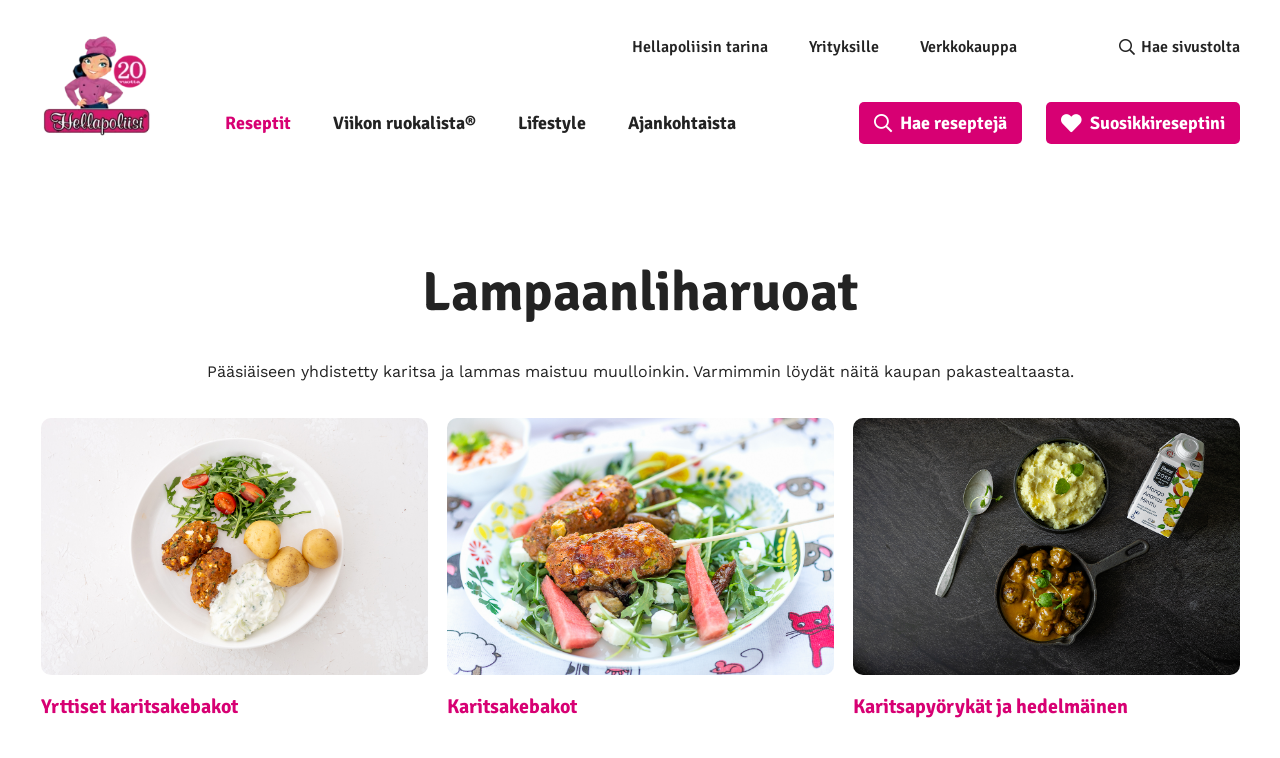

--- FILE ---
content_type: text/html; charset=utf-8
request_url: https://www.google.com/recaptcha/api2/aframe
body_size: 268
content:
<!DOCTYPE HTML><html><head><meta http-equiv="content-type" content="text/html; charset=UTF-8"></head><body><script nonce="gTSHV_7a0f6DVcfBoBxzpQ">/** Anti-fraud and anti-abuse applications only. See google.com/recaptcha */ try{var clients={'sodar':'https://pagead2.googlesyndication.com/pagead/sodar?'};window.addEventListener("message",function(a){try{if(a.source===window.parent){var b=JSON.parse(a.data);var c=clients[b['id']];if(c){var d=document.createElement('img');d.src=c+b['params']+'&rc='+(localStorage.getItem("rc::a")?sessionStorage.getItem("rc::b"):"");window.document.body.appendChild(d);sessionStorage.setItem("rc::e",parseInt(sessionStorage.getItem("rc::e")||0)+1);localStorage.setItem("rc::h",'1769937744360');}}}catch(b){}});window.parent.postMessage("_grecaptcha_ready", "*");}catch(b){}</script></body></html>